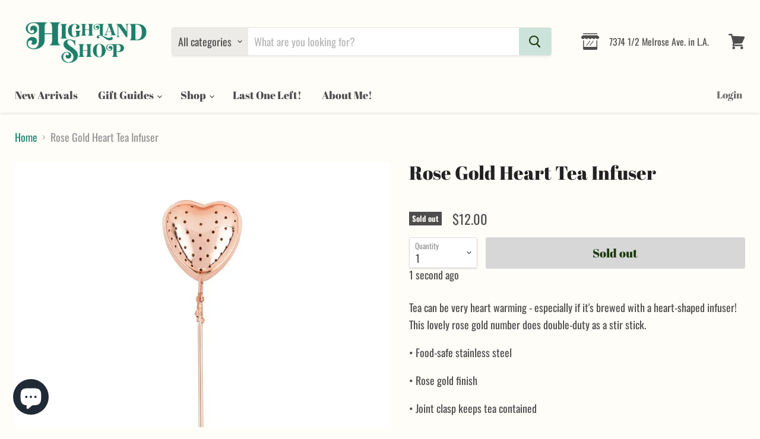

--- FILE ---
content_type: text/html; charset=utf-8
request_url: https://highlandgiftshop.com/collections/all/products/rose-gold-heart-tea-infuser?view=_recently-viewed
body_size: 1298
content:

































<li
  class="productgrid--item  imagestyle--medium        product-recently-viewed-card  "
  data-product-item
  data-product-quickshop-url="/products/rose-gold-heart-tea-infuser"
  data-quickshop-hash="e9f0a90921096cc84b7fb16c2edb9df0895042e0bfe1553c4fe15d15891dd918"
  
    data-recently-viewed-card
  
>
  <div class="productitem" data-product-item-content>
    <div class="product-recently-viewed-card-time" data-product-handle="rose-gold-heart-tea-infuser">
      <button
        class="product-recently-viewed-card-remove"
        aria-label="close"
        data-remove-recently-viewed
      >
        <svg
  aria-hidden="true"
  focusable="false"
  role="presentation"
  width="10"
  height="10"
  viewBox="0 0 10 10"
  xmlns="http://www.w3.org/2000/svg"
>
  <path d="M6.08785659,5 L9.77469752,1.31315906 L8.68684094,0.225302476 L5,3.91214341 L1.31315906,0.225302476 L0.225302476,1.31315906 L3.91214341,5 L0.225302476,8.68684094 L1.31315906,9.77469752 L5,6.08785659 L8.68684094,9.77469752 L9.77469752,8.68684094 L6.08785659,5 Z"></path>
</svg>
      </button>
    </div>
    <a
      class="productitem--image-link"
      href="/products/rose-gold-heart-tea-infuser"
      tabindex="-1"
      data-product-page-link
    >
      <figure class="productitem--image" data-product-item-image>
        
          
            
            

  
    <noscript data-rimg-noscript>
      <img
        
          src="//highlandgiftshop.com/cdn/shop/products/1557855393_512x512.jpg?v=1610143069"
        

        alt=""
        data-rimg="noscript"
        srcset="//highlandgiftshop.com/cdn/shop/products/1557855393_512x512.jpg?v=1610143069 1x, //highlandgiftshop.com/cdn/shop/products/1557855393_1024x1024.jpg?v=1610143069 2x, //highlandgiftshop.com/cdn/shop/products/1557855393_1536x1536.jpg?v=1610143069 3x, //highlandgiftshop.com/cdn/shop/products/1557855393_2048x2048.jpg?v=1610143069 4x"
        class="productitem--image-alternate"
        
        
      >
    </noscript>
  

  <img
    
      src="//highlandgiftshop.com/cdn/shop/products/1557855393_512x512.jpg?v=1610143069"
    
    alt=""

    
      data-rimg="lazy"
      data-rimg-scale="1"
      data-rimg-template="//highlandgiftshop.com/cdn/shop/products/1557855393_{size}.jpg?v=1610143069"
      data-rimg-max="2166x2166"
      data-rimg-crop=""
      
      srcset="data:image/svg+xml;utf8,<svg%20xmlns='http://www.w3.org/2000/svg'%20width='512'%20height='512'></svg>"
    

    class="productitem--image-alternate"
    
    
  >



  <div data-rimg-canvas></div>


          
          

  
    <noscript data-rimg-noscript>
      <img
        
          src="//highlandgiftshop.com/cdn/shop/products/1504770258_512x512.jpg?v=1610142438"
        

        alt=""
        data-rimg="noscript"
        srcset="//highlandgiftshop.com/cdn/shop/products/1504770258_512x512.jpg?v=1610142438 1x, //highlandgiftshop.com/cdn/shop/products/1504770258_957x957.jpg?v=1610142438 1.87x"
        class="productitem--image-primary"
        
        
      >
    </noscript>
  

  <img
    
      src="//highlandgiftshop.com/cdn/shop/products/1504770258_512x512.jpg?v=1610142438"
    
    alt=""

    
      data-rimg="lazy"
      data-rimg-scale="1"
      data-rimg-template="//highlandgiftshop.com/cdn/shop/products/1504770258_{size}.jpg?v=1610142438"
      data-rimg-max="960x960"
      data-rimg-crop=""
      
      srcset="data:image/svg+xml;utf8,<svg%20xmlns='http://www.w3.org/2000/svg'%20width='512'%20height='512'></svg>"
    

    class="productitem--image-primary"
    
    
  >



  <div data-rimg-canvas></div>


        

        
<span class="productitem--badge badge--soldout">
    Sold out
  </span>
      </figure>
    </a><div class="productitem--info">
      

      

      <h2 class="productitem--title">
        <a href="/products/rose-gold-heart-tea-infuser" data-product-page-link>
          Rose Gold Heart Tea Infuser
        </a>
      </h2>

      

      
        
<div class="productitem--price ">
  <div
    class="price--compare-at "
    data-price-compare-at
  >
  </div>

  <div class="price--main" data-price>
      
      <span class="money">
        $12.00
      </span>
    
  </div>
</div>


      

      
        <div class="productitem--ratings">
          <span class="shopify-product-reviews-badge" data-id="6075563081883">
            <span class="spr-badge">
              <span class="spr-starrating spr-badge-starrating">
                <i class="spr-icon spr-icon-star-empty"></i>
                <i class="spr-icon spr-icon-star-empty"></i>
                <i class="spr-icon spr-icon-star-empty"></i>
                <i class="spr-icon spr-icon-star-empty"></i>
                <i class="spr-icon spr-icon-star-empty"></i>
              </span>
            </span>
          </span>
        </div>
      

      
        <div class="productitem--description">
          <p>Tea can be very heart warming - especially if it's brewed with a heart-shaped infuser! This lovely rose gold number does double-duty as a stir stic...</p>

          
            <a
              href="/products/rose-gold-heart-tea-infuser"
              class="productitem--link"
              data-product-page-link
            >
              View full details
            </a>
          
        </div>
      
    </div>

    
  </div>

  
</li>

